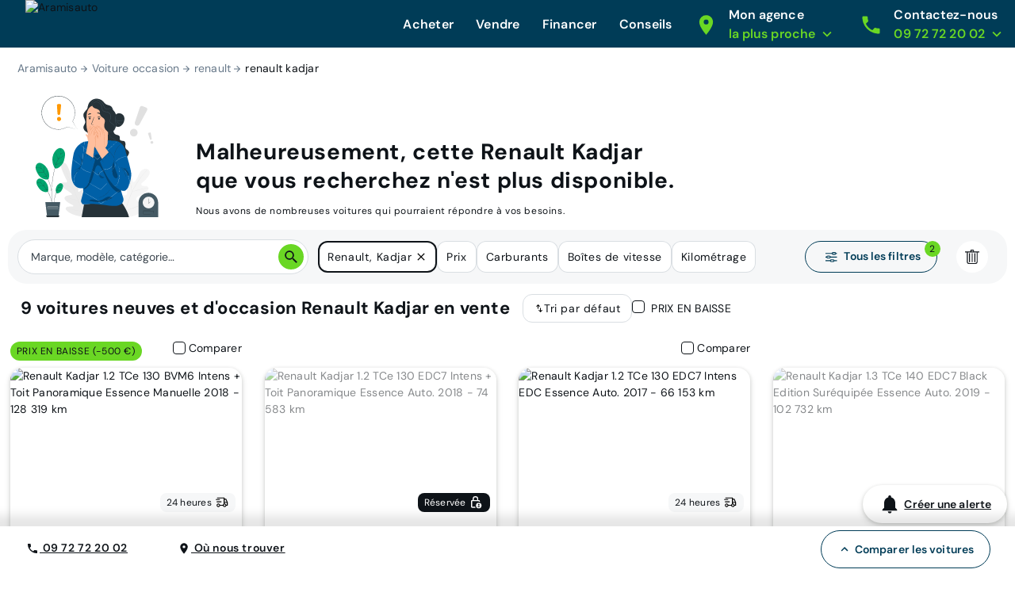

--- FILE ---
content_type: application/javascript; charset=UTF-8
request_url: https://www.aramisauto.com/_nuxt/a2a2c68.js
body_size: 2678
content:
!function(e){function c(data){for(var c,d,n=data[0],o=data[1],l=data[2],i=0,h=[];i<n.length;i++)d=n[i],Object.prototype.hasOwnProperty.call(r,d)&&r[d]&&h.push(r[d][0]),r[d]=0;for(c in o)Object.prototype.hasOwnProperty.call(o,c)&&(e[c]=o[c]);for(v&&v(data);h.length;)h.shift()();return t.push.apply(t,l||[]),f()}function f(){for(var e,i=0;i<t.length;i++){for(var c=t[i],f=!0,d=1;d<c.length;d++){var o=c[d];0!==r[o]&&(f=!1)}f&&(t.splice(i--,1),e=n(n.s=c[0]))}return e}var d={},r={156:0},t=[];function n(c){if(d[c])return d[c].exports;var f=d[c]={i:c,l:!1,exports:{}};return e[c].call(f.exports,f,f.exports,n),f.l=!0,f.exports}n.e=function(e){var c=[],f=r[e];if(0!==f)if(f)c.push(f[2]);else{var d=new Promise((function(c,d){f=r[e]=[c,d]}));c.push(f[2]=d);var t,script=document.createElement("script");script.charset="utf-8",script.timeout=120,n.nc&&script.setAttribute("nonce",n.nc),script.src=function(e){return n.p+""+{0:"26d279a",1:"2776a69",2:"3be0d7e",3:"eb43988",4:"7e306f8",5:"080e623",6:"b643169",7:"6dbb628",8:"68ae399",9:"c2128c4",10:"fd4cdd3",11:"d2ad185",12:"e3afeed",13:"06567b5",14:"52d2522",15:"2073435",16:"2b05d48",17:"c108e8d",18:"b1641d2",19:"a3b0559",20:"f3de02c",21:"b9b85b3",22:"d1c8d44",23:"7a56ed9",24:"0543b0b",25:"93b2a3c",26:"bb961ff",27:"29d2468",28:"d88efa2",29:"e9b4f77",30:"5a22419",31:"b7e9d94",32:"ea143ed",33:"ede8f26",34:"c3ecb0f",35:"afa9934",36:"ff396ba",37:"ca6999e",38:"7a619b1",39:"8a1e57e",40:"9c2701b",41:"f03ea8d",42:"419395e",43:"d38759f",44:"1596ac6",45:"474f9ce",48:"a615084",49:"bcca08d",50:"c032725",51:"434d924",52:"c24112f",53:"2dc9b8e",54:"0c5b3c4",55:"012a8a8",56:"2fee7f1",57:"2206b14",58:"ff97289",59:"a09ca5f",60:"d40172e",61:"4cf84a1",62:"a73c6c2",63:"f7785ad",64:"c3a74fa",65:"dc93654",66:"89520a4",67:"56b19c0",68:"4d59967",69:"44fe028",70:"cbf1faa",71:"afd652e",72:"14826d5",73:"3951187",74:"70f8d2c",75:"4144377",76:"1f5fe8b",77:"14bcce2",78:"b9937c2",79:"cbdf1ce",80:"970e9f1",81:"a81ffb0",82:"621d514",83:"9d78ec3",84:"c6fb763",85:"8deeaff",86:"677ab0e",87:"a2fe5ce",88:"e7587a0",89:"d75f9ca",90:"35675c8",91:"a6c872c",92:"39179bd",93:"63355e4",94:"ebdb51b",95:"3ae4c62",96:"bc5eece",97:"846fef2",98:"62af776",99:"51ab323",100:"6232ee1",101:"615e01e",102:"f8b69ad",103:"63231ff",104:"2cb3174",105:"3879b83",106:"386e9e9",107:"737bbab",108:"1f20b86",109:"60a5f2d",110:"8d0640c",111:"d27c107",112:"6f46082",113:"07740c3",114:"1891f56",115:"3cbab1f",116:"c0f598d",117:"e47c392",118:"b6986c2",119:"c8f673a",120:"c6dac37",121:"77635ee",122:"ec7eb11",123:"09dd073",124:"44d750f",125:"8912354",126:"b81bdd8",127:"55f9a01",128:"aa3d6df",129:"dba0285",130:"051ca99",131:"2ed27c6",132:"a6a1c16",133:"96a54f9",134:"6e4d914",135:"dbc93b6",136:"f373447",137:"5e569f8",138:"6eeb192",139:"5dcc08b",140:"5c0af2f",141:"a5d0aec",142:"cfcf9c3",143:"e6e7c87",144:"0268d8c",145:"2d65316",146:"2fe0095",147:"ff9ae0d",148:"cec87b7",149:"d31439a",150:"f103ad1",151:"eacd8b2",152:"9cb3cf9",153:"9e1686e",154:"06a7be8",155:"752f9e9",158:"704f8cd",159:"7aec61d",160:"903bb2e",161:"d074805",162:"b5c098f",163:"361e973",164:"19f5462",165:"82c6705",166:"6b2b3b0",167:"9910166",168:"0f79c34",169:"85eb3ad",170:"7edaf76",171:"7ff7df3",172:"260b5e8",173:"b87bf3f",174:"319cfb0",175:"4cca25a",176:"68e3ff6",177:"b459548",178:"edec1e3",179:"c18dc55",180:"cd254fd",181:"6427af8",182:"042ab70",183:"db5f512",184:"98dc777",185:"0c92379",186:"63b2fb9",187:"14da9e5",188:"9be7c28",189:"a8ee27b",190:"1131755",191:"affe9e7",192:"3096bbb",193:"7b17fe9",194:"44e9e39",195:"df00678",196:"3170b0f",197:"bf526c3",198:"ed89f87",199:"2f44aca",200:"53e0ac8",201:"aaf054b",202:"b86664f",203:"d53daac",204:"9fc3635",205:"311d3eb",206:"7032e04",207:"bafb6f7",208:"7194a01",209:"82cea32",210:"8106dbe",211:"488de02",212:"f6dcf71",213:"8406768",214:"6c3cb04",215:"425220d",216:"a5f9010",217:"a3b35c2",218:"a19f719",219:"c4c8f39",220:"6330efb",221:"e555be5",222:"cd0ab1c",223:"f8f1624",224:"8615eb0",225:"970ada5",226:"a6cfcc5",227:"91098f3",228:"567fa7c",229:"bb8c7c6",230:"f5c3f01",231:"659738c",232:"8ed0dd6",233:"cbcb9dd",234:"9c6dff8",235:"d9c9f25",236:"8c2b505",237:"3d9a774",238:"b068cca",239:"3762fb0",240:"77ed024",241:"7e413c3",242:"2dd9312",243:"8b53bce",244:"6b0ea4e",245:"ea4c026"}[e]+".js"}(e);var o=new Error;t=function(c){script.onerror=script.onload=null,clearTimeout(l);var f=r[e];if(0!==f){if(f){var d=c&&("load"===c.type?"missing":c.type),t=c&&c.target&&c.target.src;o.message="Loading chunk "+e+" failed.\n("+d+": "+t+")",o.name="ChunkLoadError",o.type=d,o.request=t,f[1](o)}r[e]=void 0}};var l=setTimeout((function(){t({type:"timeout",target:script})}),12e4);script.onerror=script.onload=t,document.head.appendChild(script)}return Promise.all(c)},n.m=e,n.c=d,n.d=function(e,c,f){n.o(e,c)||Object.defineProperty(e,c,{enumerable:!0,get:f})},n.r=function(e){"undefined"!=typeof Symbol&&Symbol.toStringTag&&Object.defineProperty(e,Symbol.toStringTag,{value:"Module"}),Object.defineProperty(e,"__esModule",{value:!0})},n.t=function(e,c){if(1&c&&(e=n(e)),8&c)return e;if(4&c&&"object"==typeof e&&e&&e.__esModule)return e;var f=Object.create(null);if(n.r(f),Object.defineProperty(f,"default",{enumerable:!0,value:e}),2&c&&"string"!=typeof e)for(var d in e)n.d(f,d,function(c){return e[c]}.bind(null,d));return f},n.n=function(e){var c=e&&e.__esModule?function(){return e.default}:function(){return e};return n.d(c,"a",c),c},n.o=function(object,e){return Object.prototype.hasOwnProperty.call(object,e)},n.p="/_nuxt/",n.oe=function(e){throw console.error(e),e};var o=window.webpackJsonp=window.webpackJsonp||[],l=o.push.bind(o);o.push=c,o=o.slice();for(var i=0;i<o.length;i++)c(o[i]);var v=l;f()}([]);

--- FILE ---
content_type: application/javascript; charset=UTF-8
request_url: https://www.aramisauto.com/_nuxt/bafb6f7.js
body_size: 1496
content:
(window.webpackJsonp=window.webpackJsonp||[]).push([[207],{1563:function(e,t,n){var content=n(1973);content.__esModule&&(content=content.default),"string"==typeof content&&(content=[[e.i,content,""]]),content.locals&&(e.exports=content.locals);(0,n(137).default)("68749c48",content,!1,{sourceMap:!1})},1972:function(e,t,n){"use strict";n(1563)},1973:function(e,t,n){var o=n(136)((function(i){return i[1]}));o.push([e.i,'html[data-v-5875e245]{font-family:var(--semantic__typography__font-family-body),Arial,sans-serif;font-size:10px;-webkit-text-size-adjust:100%;-moz-text-size-adjust:100%;text-size-adjust:100%}body[data-v-5875e245]{background-color:var(--semantic__color__background-default);color:var(--semantic__color__on-background-base);font-size:var(--semantic__responsive__typography__font-size-body-small);font-weight:var(--semantic__typography__font-weight-body-medium-base);line-height:var(--semantic__responsive__typography__line-height-body-small)}button[data-v-5875e245],input[data-v-5875e245],optgroup[data-v-5875e245],option[data-v-5875e245],select[data-v-5875e245],textarea[data-v-5875e245]{font-family:inherit}.no-follow-link[data-v-5875e245],a[data-v-5875e245]{color:var(--semantic__color__on-background-base)}[data-v-5875e245]:root{--font-system:system-ui,-apple-system,Segoe UI,Roboto,Ubuntu,Cantarell,Noto Sans,sans-serif,blinkmacsystemfont,"Segoe UI",roboto,"Helvetica Neue",arial,sans-serif;--site-primary-width:1256px;--site-primary-padding-x:16px;--site-secondary-width:1328px;--site-secondary-padding-x:56px}@media screen and (min-width:768px){[data-v-5875e245]:root{--site-secondary-padding-x:16px}}@media print{[data-v-5875e245]:root{--site-secondary-padding-x:16px}}.slice[data-v-5875e245]{text-align:center}.slice .wrap[data-v-5875e245]{margin:0 auto;max-width:1256px;max-width:var(--site-primary-width);padding:0 16px;padding:0 var(--site-primary-padding-x);text-align:left}.valkyrie-action-card .title-action-card[data-v-5875e245]{color:var(--semantic__color__on-background-accent-secondary);font-size:var(--semantic__responsive__typography__font-size-heading-large);font-weight:var(--semantic__typography__font-weight-heading-large);line-height:50px;margin-bottom:var(--semantic__responsive__spacing__5x)}.valkyrie-action-card .title-action-card.compressed[data-v-5875e245]{line-height:30px}.valkyrie-action-card .title-action-card>a[data-v-5875e245],.valkyrie-action-card .title-action-card>span[data-v-5875e245]{color:var(--semantic__color__on-background-accent-secondary)}.valkyrie-action-card>.container[data-v-5875e245]{display:block;position:relative}.valkyrie-action-card>.container.has-background[data-v-5875e245]{background-color:var(--semantic__color__background-skeleton)}.valkyrie-action-card>.container>.image[data-v-5875e245]{max-width:100%;vertical-align:top}.valkyrie-action-card>.container>.content[data-v-5875e245]{font-size:var(--semantic__responsive__typography__font-size-body-medium);font-weight:var(--semantic__typography__font-weight-body-medium-base);padding:var(--semantic__responsive__spacing__5x)}.valkyrie-action-card>.container>.content.no-bg[data-v-5875e245]{padding:var(--semantic__responsive__spacing__5x) 0}.valkyrie-action-card>.container>.content.has-background[data-v-5875e245],.valkyrie-action-card>.container>.content.has-image[data-v-5875e245]{color:var(--semantic__color__on-background-accent-secondary)}.valkyrie-action-card>.container>.content.has-image[data-v-5875e245]{bottom:0;left:0;overflow:hidden;position:absolute;right:0;top:0}.valkyrie-action-card>.more-link[data-v-5875e245]{box-sizing:border-box;color:var(--semantic__color__on-background-base);display:-webkit-flex;display:flex;font-size:var(--semantic__responsive__typography__font-size-body-medium);font-weight:var(--semantic__typography__font-weight-body-medium-base);gap:var(--semantic__responsive__spacing__1x);-webkit-justify-content:flex-end;justify-content:flex-end;padding:var(--semantic__responsive__spacing__4x) 0;text-align:left;-webkit-text-decoration:underline;text-decoration:underline}',""]),o.locals={},e.exports=o},2317:function(e,t,n){"use strict";n.r(t);n(576);var o={name:"ValkyrieActionCard",components:{ValkyrieIcon:n(374).b},props:{title:String,subTitle:String,image:String,link:String,backgroundColor:Boolean,textClass:String,moreLink:String,moreLinkText:String,compressed:{type:Boolean,default:!1},followLink:{type:Boolean},gtmListenerName:String,gtmListenerLabel:String}},r=(n(1972),n(23)),component=Object(r.a)(o,(function(){var e=this,t=e._self._c;return t("section",{staticClass:"valkyrie-action-card"},[t("span",{class:["title-action-card",{compressed:e.compressed}]},[t(e.link?"extended-router-link":"span",{tag:"component",class:{gtmListener:e.link&&e.gtmListenerName&&e.gtmListenerLabel},attrs:{to:e.link,rel:e.link?null:"nofollow","data-gtm-event-name":e.gtmListenerName,"data-gtm-event-label":e.gtmListenerLabel}},[e._v("\n      "+e._s(e.title)+"\n      "),t("br"),e._v("\n      "+e._s(e.subTitle)+"\n    ")])],1),e._v(" "),e.image||e.$slots.default?t(e.link?"extended-router-link":"div",{tag:"component",staticClass:"container",class:{"has-background":!e.image&&e.backgroundColor,gtmListener:e.link&&e.gtmListenerName&&e.gtmListenerLabel},attrs:{to:e.link,rel:"nofollow","data-gtm-event-name":e.gtmListenerName,"data-gtm-event-label":e.gtmListenerLabel}},[e.image?t("img",{directives:[{name:"lazy-src",rawName:"v-lazy-src",value:e.image,expression:"image"}],staticClass:"image",attrs:{alt:e.title}}):e._e(),e._v(" "),t(e.image?"figcaption":"div",{tag:"component",staticClass:"content",class:[e.textClass,{"has-image":!!e.image,"no-bg":!e.backgroundColor&&!e.image,"has-background":e.backgroundColor&&!e.image}]},[e._t("default")],2)],1):e._e(),e._v(" "),e.moreLink?t("extended-router-link",{staticClass:"more-link",class:{gtmListener:e.gtmListenerName&&e.gtmListenerLabel},attrs:{to:e.moreLink,rel:e.followLink?null:"nofollow","data-gtm-event-name":e.gtmListenerName,"data-gtm-event-label":e.gtmListenerLabel}},[e._v("\n    "+e._s(e.moreLinkText)+"\n\n    "),t("valkyrie-icon",{attrs:{name:"arrow-forward","icon-size":14}})],1):e._e()],1)}),[],!1,null,"5875e245",null);t.default=component.exports}}]);